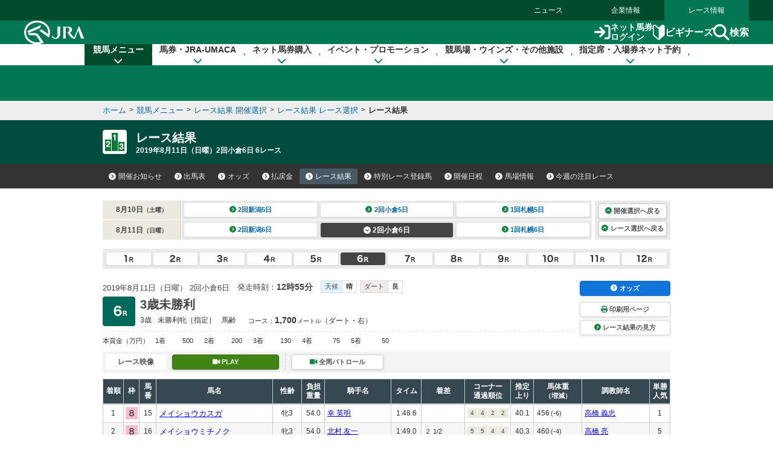

--- FILE ---
content_type: text/html
request_url: https://jra.jp/JRADB/accessJ.html
body_size: 384
content:
{
  "kaisai_info" : [ {
    "sort" : "A",
    "kai" : "1",
    "day" : "8",
    "decided" : "",
    "cancel_info" : "",
    "weather" : "��",
    "changes" : [ {
      "grade_change" : "0",
      "course_change" : "0",
      "start_change" : "0",
      "entry_cancel" : "0",
      "exclusion" : "0",
      "jockey_change" : "7",
      "weight_over" : "0",
      "blinkers_cancel" : "0"
    } ],
    "class" : "ajo",
    "jyoname" : "���R",
    "kaisai_ymd" : "20260124",
    "youbi" : "�y�j��",
    "decided_link_para" : "",
    "decided_link_para_sp" : "",
    "ba_s" : "��",
    "ba_d" : "��",
    "race" : [ ]
  }, {
    "sort" : "B",
    "kai" : "1",
    "day" : "8",
    "decided" : "",
    "cancel_info" : "",
    "weather" : "��",
    "changes" : [ ],
    "class" : "bjo",
    "jyoname" : "���s",
    "kaisai_ymd" : "20260124",
    "youbi" : "�y�j��",
    "decided_link_para" : "",
    "decided_link_para_sp" : "",
    "ba_s" : "��",
    "ba_d" : "��",
    "race" : [ ]
  }, {
    "sort" : "C",
    "kai" : "1",
    "day" : "1",
    "decided" : "",
    "cancel_info" : "",
    "weather" : "��",
    "changes" : [ ],
    "class" : "cjo",
    "jyoname" : "���q",
    "kaisai_ymd" : "20260124",
    "youbi" : "�y�j��",
    "decided_link_para" : "",
    "decided_link_para_sp" : "",
    "ba_s" : "��",
    "ba_d" : "��",
    "race" : [ ]
  } ]
}
                                                                                                    
